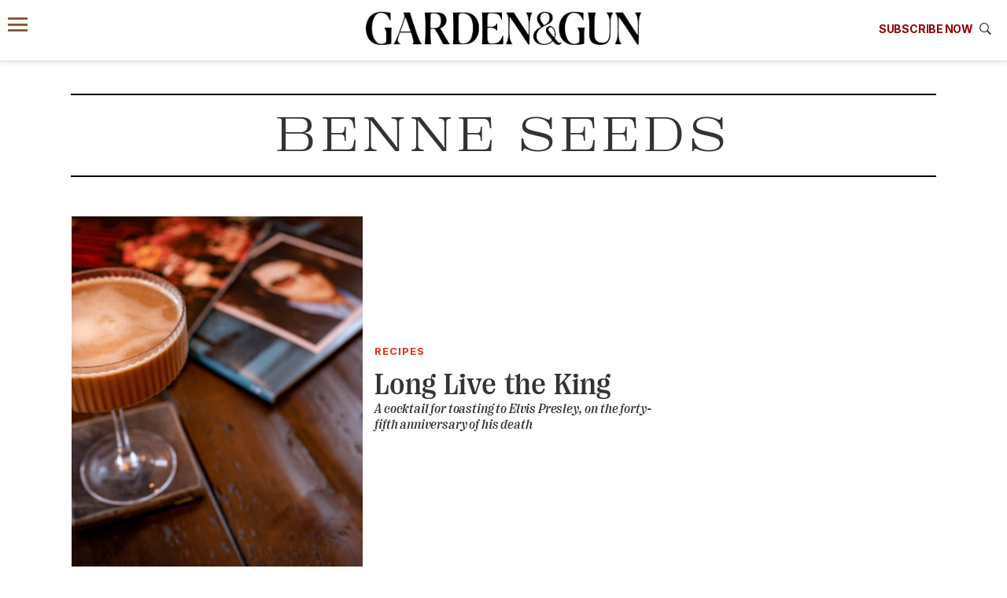

--- FILE ---
content_type: text/html; charset=UTF-8
request_url: https://gardenandgun.com/tag/benne-seeds/
body_size: 13758
content:
<!DOCTYPE html>
<html lang="en-US" class="no-js">
<head>
  <meta name='robots' content='index, follow, max-image-preview:large, max-snippet:-1, max-video-preview:-1' />
<meta charset="UTF-8">
<meta name="viewport" content="width=device-width, initial-scale=1">
<script>window.dataLayer=[{"post_id":148588,"post_type":"recipe","post_date":"2022-08-11","category":null,"subcategory":null,"rubric":"Recipes","issue":null,"author":"Jenny Adams"}];</script><script>(function(w,d,s,l,i){w[l]=w[l]||[];w[l].push({'gtm.start':new Date().getTime(),event:'gtm.js'});var f=d.getElementsByTagName(s)[0],j=d.createElement(s),dl=l!='dataLayer'?'&l='+l:'';j.async=true;j.src='https://www.googletagmanager.com/gtm.js?id='+i+dl;f.parentNode.insertBefore(j,f);})(window,document,'script','dataLayer','GTM-58KPGNN');</script><link rel="icon" type="image/png" href="/favicon-96x96.png" sizes="96x96">
<link rel="icon" type="image/svg+xml" href="/favicon.svg">
<link rel="shortcut icon" href="/favicon.ico">
<link rel="apple-touch-icon" sizes="180x180" href="/apple-touch-icon.png">
<meta name="apple-mobile-web-app-title" content="Garden &amp; Gun">
<link rel="manifest" href="/site.webmanifest">
<script>document.querySelector('html').classList.remove('no-js');</script>
<script async src="https://securepubads.g.doubleclick.net/tag/js/gpt.js"></script>
<script>
  var googletag = googletag || {};
  googletag.cmd = googletag.cmd || [];
</script>

	<!-- This site is optimized with the Yoast SEO Premium plugin v26.7 (Yoast SEO v26.7) - https://yoast.com/wordpress/plugins/seo/ -->
	<title>benne seeds Archives &#8211; Garden &amp; Gun</title>
	<link rel="canonical" href="https://gardenandgun.com/tag/benne-seeds/" />
	<meta property="og:locale" content="en_US" />
	<meta property="og:type" content="article" />
	<meta property="og:title" content="benne seeds Archives" />
	<meta property="og:url" content="https://gardenandgun.com/tag/benne-seeds/" />
	<meta property="og:site_name" content="Garden &amp; Gun" />
	<meta name="twitter:card" content="summary_large_image" />
	<meta name="twitter:site" content="@gardenandgun" />
	<script type="application/ld+json" class="yoast-schema-graph">{"@context":"https://schema.org","@graph":[{"@type":"CollectionPage","@id":"https://gardenandgun.com/tag/benne-seeds/","url":"https://gardenandgun.com/tag/benne-seeds/","name":"benne seeds Archives &#8211; Garden &amp; Gun","isPartOf":{"@id":"https://gardenandgun.com/#website"},"primaryImageOfPage":{"@id":"https://gardenandgun.com/tag/benne-seeds/#primaryimage"},"image":{"@id":"https://gardenandgun.com/tag/benne-seeds/#primaryimage"},"thumbnailUrl":"https://gardenandgun.com/wp-content/uploads/2022/08/The-Long-Live-the-King-at-Harolds-Cabin-image-by-Jenny-Adams-1778.jpg","breadcrumb":{"@id":"https://gardenandgun.com/tag/benne-seeds/#breadcrumb"},"inLanguage":"en-US"},{"@type":"ImageObject","inLanguage":"en-US","@id":"https://gardenandgun.com/tag/benne-seeds/#primaryimage","url":"https://gardenandgun.com/wp-content/uploads/2022/08/The-Long-Live-the-King-at-Harolds-Cabin-image-by-Jenny-Adams-1778.jpg","contentUrl":"https://gardenandgun.com/wp-content/uploads/2022/08/The-Long-Live-the-King-at-Harolds-Cabin-image-by-Jenny-Adams-1778.jpg","width":6016,"height":4016},{"@type":"BreadcrumbList","@id":"https://gardenandgun.com/tag/benne-seeds/#breadcrumb","itemListElement":[{"@type":"ListItem","position":1,"name":"Home","item":"https://gardenandgun.com/"},{"@type":"ListItem","position":2,"name":"benne seeds"}]},{"@type":"WebSite","@id":"https://gardenandgun.com/#website","url":"https://gardenandgun.com/","name":"Garden &amp; Gun","description":"Garden and Gun magazine celebrates the modern South and features the best in Southern food, style, travel, music, art, literature, and sporting culture.","publisher":{"@id":"https://gardenandgun.com/#organization"},"potentialAction":[{"@type":"SearchAction","target":{"@type":"EntryPoint","urlTemplate":"https://gardenandgun.com/?s={search_term_string}"},"query-input":{"@type":"PropertyValueSpecification","valueRequired":true,"valueName":"search_term_string"}}],"inLanguage":"en-US"},{"@type":"Organization","@id":"https://gardenandgun.com/#organization","name":"Garden & Gun","url":"https://gardenandgun.com/","logo":{"@type":"ImageObject","inLanguage":"en-US","@id":"https://gardenandgun.com/#/schema/logo/image/","url":"https://gardenandgun.com/wp-content/uploads/2020/06/19_08_GG_Email_Popup_logo.jpg","contentUrl":"https://gardenandgun.com/wp-content/uploads/2020/06/19_08_GG_Email_Popup_logo.jpg","width":166,"height":26,"caption":"Garden & Gun"},"image":{"@id":"https://gardenandgun.com/#/schema/logo/image/"},"sameAs":["https://www.facebook.com/gardenandgun","https://x.com/gardenandgun","https://www.instagram.com/gardenandgun/","https://www.pinterest.com/gardenandgun/","https://www.youtube.com/user/Gardenandgun"]}]}</script>
	<!-- / Yoast SEO Premium plugin. -->


<link rel='dns-prefetch' href='//www.google.com' />
<link rel="alternate" type="application/rss+xml" title="Garden &amp; Gun &raquo; benne seeds Tag Feed" href="https://gardenandgun.com/tag/benne-seeds/feed/" />
<style id='wp-img-auto-sizes-contain-inline-css' type='text/css'>
img:is([sizes=auto i],[sizes^="auto," i]){contain-intrinsic-size:3000px 1500px}
/*# sourceURL=wp-img-auto-sizes-contain-inline-css */
</style>
<style id='wp-emoji-styles-inline-css' type='text/css'>

	img.wp-smiley, img.emoji {
		display: inline !important;
		border: none !important;
		box-shadow: none !important;
		height: 1em !important;
		width: 1em !important;
		margin: 0 0.07em !important;
		vertical-align: -0.1em !important;
		background: none !important;
		padding: 0 !important;
	}
/*# sourceURL=wp-emoji-styles-inline-css */
</style>
<style id='classic-theme-styles-inline-css' type='text/css'>
/*! This file is auto-generated */
.wp-block-button__link{color:#fff;background-color:#32373c;border-radius:9999px;box-shadow:none;text-decoration:none;padding:calc(.667em + 2px) calc(1.333em + 2px);font-size:1.125em}.wp-block-file__button{background:#32373c;color:#fff;text-decoration:none}
/*# sourceURL=/wp-includes/css/classic-themes.min.css */
</style>
<link rel='stylesheet' id='stylesheet-css' href='https://gardenandgun.com/wp-content/themes/garden-and-gun/css/gg.css?ver=263' type='text/css' media='all' />
<link rel='stylesheet' id='print-css' href='https://gardenandgun.com/wp-content/themes/garden-and-gun/css/gardenandgun-print.css?ver=263' type='text/css' media='print' />
<script type="text/javascript" src="https://gardenandgun.com/wp-includes/js/jquery/jquery.min.js?ver=3.7.1" id="jquery-core-js"></script>
<script type="text/javascript" src="https://www.google.com/recaptcha/api.js" id="recaptcha-js"></script>
<link rel="https://api.w.org/" href="https://gardenandgun.com/wp-json/" /><link rel="alternate" title="JSON" type="application/json" href="https://gardenandgun.com/wp-json/wp/v2/tags/29950" /><link rel="EditURI" type="application/rsd+xml" title="RSD" href="https://gardenandgun.com/xmlrpc.php?rsd" />
<meta name="keywords" content="benne seeds, Drinks, Elvis Presley, Recipes">
<link rel="preload" href="https://gardenandgun.com/wp-content/themes/garden-and-gun/fonts/PPRightSerif-Medium.woff2" as="font" type="font/woff2" crossorigin="anonymous">
<link rel="preload" href="https://gardenandgun.com/wp-content/themes/garden-and-gun/fonts/PPRightSerif-MediumItalic.woff2" as="font" type="font/woff2" crossorigin="anonymous">
<link rel="preload" href="https://gardenandgun.com/wp-content/themes/garden-and-gun/fonts/PPRightSerif-SpatialLight.woff2" as="font" type="font/woff2" crossorigin="anonymous">
<link rel="preload" href="https://gardenandgun.com/wp-content/themes/garden-and-gun/fonts/PPRightSerif-TightMedium.woff2" as="font" type="font/woff2" crossorigin="anonymous">
<link rel="preconnect" href="https://fonts.googleapis.com">
<link rel="preconnect" href="https://fonts.gstatic.com" crossorigin>
<link href="https://fonts.googleapis.com/css2?family=Inter:ital,opsz,wght@0,14..32,100..900;1,14..32,100..900&display=swap" rel="stylesheet">
<style id='global-styles-inline-css' type='text/css'>
:root{--wp--preset--aspect-ratio--square: 1;--wp--preset--aspect-ratio--4-3: 4/3;--wp--preset--aspect-ratio--3-4: 3/4;--wp--preset--aspect-ratio--3-2: 3/2;--wp--preset--aspect-ratio--2-3: 2/3;--wp--preset--aspect-ratio--16-9: 16/9;--wp--preset--aspect-ratio--9-16: 9/16;--wp--preset--color--black: #000000;--wp--preset--color--cyan-bluish-gray: #abb8c3;--wp--preset--color--white: #ffffff;--wp--preset--color--pale-pink: #f78da7;--wp--preset--color--vivid-red: #cf2e2e;--wp--preset--color--luminous-vivid-orange: #ff6900;--wp--preset--color--luminous-vivid-amber: #fcb900;--wp--preset--color--light-green-cyan: #7bdcb5;--wp--preset--color--vivid-green-cyan: #00d084;--wp--preset--color--pale-cyan-blue: #8ed1fc;--wp--preset--color--vivid-cyan-blue: #0693e3;--wp--preset--color--vivid-purple: #9b51e0;--wp--preset--gradient--vivid-cyan-blue-to-vivid-purple: linear-gradient(135deg,rgb(6,147,227) 0%,rgb(155,81,224) 100%);--wp--preset--gradient--light-green-cyan-to-vivid-green-cyan: linear-gradient(135deg,rgb(122,220,180) 0%,rgb(0,208,130) 100%);--wp--preset--gradient--luminous-vivid-amber-to-luminous-vivid-orange: linear-gradient(135deg,rgb(252,185,0) 0%,rgb(255,105,0) 100%);--wp--preset--gradient--luminous-vivid-orange-to-vivid-red: linear-gradient(135deg,rgb(255,105,0) 0%,rgb(207,46,46) 100%);--wp--preset--gradient--very-light-gray-to-cyan-bluish-gray: linear-gradient(135deg,rgb(238,238,238) 0%,rgb(169,184,195) 100%);--wp--preset--gradient--cool-to-warm-spectrum: linear-gradient(135deg,rgb(74,234,220) 0%,rgb(151,120,209) 20%,rgb(207,42,186) 40%,rgb(238,44,130) 60%,rgb(251,105,98) 80%,rgb(254,248,76) 100%);--wp--preset--gradient--blush-light-purple: linear-gradient(135deg,rgb(255,206,236) 0%,rgb(152,150,240) 100%);--wp--preset--gradient--blush-bordeaux: linear-gradient(135deg,rgb(254,205,165) 0%,rgb(254,45,45) 50%,rgb(107,0,62) 100%);--wp--preset--gradient--luminous-dusk: linear-gradient(135deg,rgb(255,203,112) 0%,rgb(199,81,192) 50%,rgb(65,88,208) 100%);--wp--preset--gradient--pale-ocean: linear-gradient(135deg,rgb(255,245,203) 0%,rgb(182,227,212) 50%,rgb(51,167,181) 100%);--wp--preset--gradient--electric-grass: linear-gradient(135deg,rgb(202,248,128) 0%,rgb(113,206,126) 100%);--wp--preset--gradient--midnight: linear-gradient(135deg,rgb(2,3,129) 0%,rgb(40,116,252) 100%);--wp--preset--font-size--small: 13px;--wp--preset--font-size--medium: 20px;--wp--preset--font-size--large: 36px;--wp--preset--font-size--x-large: 42px;--wp--preset--spacing--20: 0.44rem;--wp--preset--spacing--30: 0.67rem;--wp--preset--spacing--40: 1rem;--wp--preset--spacing--50: 1.5rem;--wp--preset--spacing--60: 2.25rem;--wp--preset--spacing--70: 3.38rem;--wp--preset--spacing--80: 5.06rem;--wp--preset--shadow--natural: 6px 6px 9px rgba(0, 0, 0, 0.2);--wp--preset--shadow--deep: 12px 12px 50px rgba(0, 0, 0, 0.4);--wp--preset--shadow--sharp: 6px 6px 0px rgba(0, 0, 0, 0.2);--wp--preset--shadow--outlined: 6px 6px 0px -3px rgb(255, 255, 255), 6px 6px rgb(0, 0, 0);--wp--preset--shadow--crisp: 6px 6px 0px rgb(0, 0, 0);}:where(.is-layout-flex){gap: 0.5em;}:where(.is-layout-grid){gap: 0.5em;}body .is-layout-flex{display: flex;}.is-layout-flex{flex-wrap: wrap;align-items: center;}.is-layout-flex > :is(*, div){margin: 0;}body .is-layout-grid{display: grid;}.is-layout-grid > :is(*, div){margin: 0;}:where(.wp-block-columns.is-layout-flex){gap: 2em;}:where(.wp-block-columns.is-layout-grid){gap: 2em;}:where(.wp-block-post-template.is-layout-flex){gap: 1.25em;}:where(.wp-block-post-template.is-layout-grid){gap: 1.25em;}.has-black-color{color: var(--wp--preset--color--black) !important;}.has-cyan-bluish-gray-color{color: var(--wp--preset--color--cyan-bluish-gray) !important;}.has-white-color{color: var(--wp--preset--color--white) !important;}.has-pale-pink-color{color: var(--wp--preset--color--pale-pink) !important;}.has-vivid-red-color{color: var(--wp--preset--color--vivid-red) !important;}.has-luminous-vivid-orange-color{color: var(--wp--preset--color--luminous-vivid-orange) !important;}.has-luminous-vivid-amber-color{color: var(--wp--preset--color--luminous-vivid-amber) !important;}.has-light-green-cyan-color{color: var(--wp--preset--color--light-green-cyan) !important;}.has-vivid-green-cyan-color{color: var(--wp--preset--color--vivid-green-cyan) !important;}.has-pale-cyan-blue-color{color: var(--wp--preset--color--pale-cyan-blue) !important;}.has-vivid-cyan-blue-color{color: var(--wp--preset--color--vivid-cyan-blue) !important;}.has-vivid-purple-color{color: var(--wp--preset--color--vivid-purple) !important;}.has-black-background-color{background-color: var(--wp--preset--color--black) !important;}.has-cyan-bluish-gray-background-color{background-color: var(--wp--preset--color--cyan-bluish-gray) !important;}.has-white-background-color{background-color: var(--wp--preset--color--white) !important;}.has-pale-pink-background-color{background-color: var(--wp--preset--color--pale-pink) !important;}.has-vivid-red-background-color{background-color: var(--wp--preset--color--vivid-red) !important;}.has-luminous-vivid-orange-background-color{background-color: var(--wp--preset--color--luminous-vivid-orange) !important;}.has-luminous-vivid-amber-background-color{background-color: var(--wp--preset--color--luminous-vivid-amber) !important;}.has-light-green-cyan-background-color{background-color: var(--wp--preset--color--light-green-cyan) !important;}.has-vivid-green-cyan-background-color{background-color: var(--wp--preset--color--vivid-green-cyan) !important;}.has-pale-cyan-blue-background-color{background-color: var(--wp--preset--color--pale-cyan-blue) !important;}.has-vivid-cyan-blue-background-color{background-color: var(--wp--preset--color--vivid-cyan-blue) !important;}.has-vivid-purple-background-color{background-color: var(--wp--preset--color--vivid-purple) !important;}.has-black-border-color{border-color: var(--wp--preset--color--black) !important;}.has-cyan-bluish-gray-border-color{border-color: var(--wp--preset--color--cyan-bluish-gray) !important;}.has-white-border-color{border-color: var(--wp--preset--color--white) !important;}.has-pale-pink-border-color{border-color: var(--wp--preset--color--pale-pink) !important;}.has-vivid-red-border-color{border-color: var(--wp--preset--color--vivid-red) !important;}.has-luminous-vivid-orange-border-color{border-color: var(--wp--preset--color--luminous-vivid-orange) !important;}.has-luminous-vivid-amber-border-color{border-color: var(--wp--preset--color--luminous-vivid-amber) !important;}.has-light-green-cyan-border-color{border-color: var(--wp--preset--color--light-green-cyan) !important;}.has-vivid-green-cyan-border-color{border-color: var(--wp--preset--color--vivid-green-cyan) !important;}.has-pale-cyan-blue-border-color{border-color: var(--wp--preset--color--pale-cyan-blue) !important;}.has-vivid-cyan-blue-border-color{border-color: var(--wp--preset--color--vivid-cyan-blue) !important;}.has-vivid-purple-border-color{border-color: var(--wp--preset--color--vivid-purple) !important;}.has-vivid-cyan-blue-to-vivid-purple-gradient-background{background: var(--wp--preset--gradient--vivid-cyan-blue-to-vivid-purple) !important;}.has-light-green-cyan-to-vivid-green-cyan-gradient-background{background: var(--wp--preset--gradient--light-green-cyan-to-vivid-green-cyan) !important;}.has-luminous-vivid-amber-to-luminous-vivid-orange-gradient-background{background: var(--wp--preset--gradient--luminous-vivid-amber-to-luminous-vivid-orange) !important;}.has-luminous-vivid-orange-to-vivid-red-gradient-background{background: var(--wp--preset--gradient--luminous-vivid-orange-to-vivid-red) !important;}.has-very-light-gray-to-cyan-bluish-gray-gradient-background{background: var(--wp--preset--gradient--very-light-gray-to-cyan-bluish-gray) !important;}.has-cool-to-warm-spectrum-gradient-background{background: var(--wp--preset--gradient--cool-to-warm-spectrum) !important;}.has-blush-light-purple-gradient-background{background: var(--wp--preset--gradient--blush-light-purple) !important;}.has-blush-bordeaux-gradient-background{background: var(--wp--preset--gradient--blush-bordeaux) !important;}.has-luminous-dusk-gradient-background{background: var(--wp--preset--gradient--luminous-dusk) !important;}.has-pale-ocean-gradient-background{background: var(--wp--preset--gradient--pale-ocean) !important;}.has-electric-grass-gradient-background{background: var(--wp--preset--gradient--electric-grass) !important;}.has-midnight-gradient-background{background: var(--wp--preset--gradient--midnight) !important;}.has-small-font-size{font-size: var(--wp--preset--font-size--small) !important;}.has-medium-font-size{font-size: var(--wp--preset--font-size--medium) !important;}.has-large-font-size{font-size: var(--wp--preset--font-size--large) !important;}.has-x-large-font-size{font-size: var(--wp--preset--font-size--x-large) !important;}
/*# sourceURL=global-styles-inline-css */
</style>
</head>
<body class="archive tag tag-benne-seeds tag-29950 wp-theme-garden-and-gun">

<noscript><iframe src="https://www.googletagmanager.com/ns.html?id=GTM-58KPGNN" height="0" width="0" style="display:none;visibility:hidden"></iframe></noscript><div role="alert" aria-live="assertive" class="visually-hidden"><a href="https://gardenandgun.com/accessibility/" tabindex="-1">Accessibility Contact Information</a></div><div id="skip" class="adjust-for-fixed-menu"><a href="#content">Skip to content</a></div>
<div class="header-container">
  <header class="simplified-menu">
  <div class="top-menu">
          <a href="#sidebar-menu" id="sidebar-link">
          <span aria-hidden="true"><i class="icon ion-navicon"></i></span>
      <span class="sr-only"> Menu</span>
    </a>

    <a href="https://gardenandgun.com" class="main-logo" aria-label="Garden &amp; Gun magazine website homepage"><img src="https://gardenandgun.com/wp-content/uploads/logos/garden-and-gun-logo-black-v2.png" alt="Garden &amp; Gun logo" class="gg-logo" width="3348" height="404"></a>
    <div class="subscription-offer-wrapper">
      <div id="subscription" class="subscription-div">
  <p><a class="subscribe-text-link" data-modal="modal-69710d33aae6a" href="https://subscriptions.gardenandgun.com/servlet/OrdersGateway?cds_mag_code=GNG&cds_page_id=285324">Subscribe Now</a></p>
</div>
    </div>
    <div class="search-wrapper">
      <a data-modal="modal-69710d33aba0e" href="/?s=">
        <i class="icon ion-ios-search-strong"></i>
      </a>
    </div>
  </div>

  <nav class="hidden main-nav">
    <div class="container">
      <div class="menu-header-main-container"><ul id="menu-header-main" class=""><li id="menu-item-221569" class="menu-item menu-item-type-post_type menu-item-object-page menu-item-221569"><a href="https://gardenandgun.com/weddings/">G&amp;G Weddings</a></li>
<li id="menu-item-32080" class="menu-item menu-item-type-post_type menu-item-object-page menu-item-32080"><a href="https://gardenandgun.com/food/">Food/Drink</a></li>
<li id="menu-item-218712" class="menu-item menu-item-type-post_type menu-item-object-page menu-item-218712"><a href="https://gardenandgun.com/bourbon/">Bourbon</a></li>
<li id="menu-item-32081" class="menu-item menu-item-type-post_type menu-item-object-page menu-item-32081"><a href="https://gardenandgun.com/home-and-garden/">Home/Garden</a></li>
<li id="menu-item-32082" class="menu-item menu-item-type-post_type menu-item-object-page menu-item-32082"><a href="https://gardenandgun.com/arts-and-culture/">Arts/Culture</a></li>
<li id="menu-item-32084" class="menu-item menu-item-type-post_type menu-item-object-page menu-item-32084"><a href="https://gardenandgun.com/music/">Music</a></li>
<li id="menu-item-32085" class="menu-item menu-item-type-post_type menu-item-object-page menu-item-32085"><a href="https://gardenandgun.com/sporting/">Sporting</a></li>
<li id="menu-item-211304" class="menu-item menu-item-type-post_type menu-item-object-page menu-item-211304"><a href="https://gardenandgun.com/travel/">Travel</a></li>
<li id="menu-item-40913" class="menu-item menu-item-type-custom menu-item-object-custom menu-item-has-children menu-item-40913"><a href="#" aria-label="Expand submenu">More</a>
<ul class="sub-menu">
	<li id="menu-item-32083" class="menu-item menu-item-type-post_type menu-item-object-page menu-item-32083"><a href="https://gardenandgun.com/magazine/">Magazine</a></li>
	<li id="menu-item-126003" class="menu-item menu-item-type-custom menu-item-object-custom menu-item-126003"><a href="https://gardenandgun.com/made-in-the-south-awards/">Made in the South Awards</a></li>
	<li id="menu-item-44534" class="menu-item menu-item-type-post_type menu-item-object-page menu-item-44534"><a href="https://gardenandgun.com/music/back-porch-sessions/">Back Porch Sessions</a></li>
	<li id="menu-item-196262" class="menu-item menu-item-type-custom menu-item-object-custom menu-item-196262"><a href="https://gardenandgun.com/extras/the-wild-south-a-podcast-from-gg/">Wild South podcast</a></li>
	<li id="menu-item-157467" class="menu-item menu-item-type-custom menu-item-object-custom menu-item-157467"><a href="https://gardenandgun.com/good-dog-photo-contest/">Good Dog Photo Contest</a></li>
	<li id="menu-item-50088" class="menu-item menu-item-type-custom menu-item-object-custom menu-item-50088"><a href="http://gardenandgun.com/collection/party-pics/">Event Party Pics</a></li>
	<li id="menu-item-80618" class="menu-item menu-item-type-custom menu-item-object-custom menu-item-80618"><a href="https://ggfieldshop.com/collections/g-g-corporate-gifting">Specialty sales program</a></li>
</ul>
</li>
<li class="menu-item"><a data-modal="modal-69710d33acb0f" href="/?s=" aria-label="Search"><span class="search-text"></span> <i class="icon ion-ios-search-strong"></i></a></li>
</ul></div>    </div>
  </nav>

  <nav class="hidden submenu-container">
    <div class="menu-header-secondary-menu-container"><ul id="menu-header-secondary-menu" class="submenu"><li id="menu-item-218637" class="menu-item menu-item-type-custom menu-item-object-custom menu-item-218637"><a href="https://order.emags.com/gg_weddings?source=hompg">Get G&#038;G Weddings</a></li>
<li id="menu-item-80821" class="menu-item menu-item-type-custom menu-item-object-custom menu-item-80821"><a href="https://www.ggfieldshop.com/?utm_source=gardenandgun.com&#038;utm_medium=topnav&#038;utm_campaign=hp">Shop Fieldshop</a></li>
<li id="menu-item-80612" class="menu-item menu-item-type-custom menu-item-object-custom menu-item-80612"><a href="https://gardenandgunclub.com/?utm_source=gardenandgun.com&#038;utm_medium=topnav&#038;utm_campaign=hp">Visit the G&#038;G Clubs</a></li>
<li id="menu-item-41479" class="menu-item menu-item-type-custom menu-item-object-custom menu-item-41479"><a href="/articles/books-editors-garden-gun/">Read our books</a></li>
<li id="menu-item-80613" class="menu-item menu-item-type-custom menu-item-object-custom menu-item-80613"><a href="/newsletters/">Get our newsletters</a></li>
<li id="menu-item-84339" class="menu-item menu-item-type-custom menu-item-object-custom menu-item-84339"><a href="/events">Attend our events</a></li>
<li id="menu-item-223804" class="menu-item menu-item-type-custom menu-item-object-custom menu-item-223804"><a href="https://subscriptions.gardenandgun.com/servlet/OrdersGateway?cds_mag_code=GNG&#038;cds_page_id=285328">Join G&#038;G Society</a></li>
</ul></div>  </nav>

</header>

  <div class="hidden subscription">
    <a class="close" data-action="close-subscription" href="#" aria-label="Close"></a>
  <div class="overall-width-container">
    <div class="subscription-offer">
      <div class="image-column">
        <img width="270" height="326" src="https://gardenandgun.com/wp-content/uploads/2026/01/GG0126_Cover-270x326.jpg" class="attachment-thumbnail-sm size-thumbnail-sm wp-post-image" alt="A cover with Nate Bargatze" decoding="async" srcset="https://gardenandgun.com/wp-content/uploads/2026/01/GG0126_Cover-270x326.jpg 270w, https://gardenandgun.com/wp-content/uploads/2026/01/GG0126_Cover-248x300.jpg 248w, https://gardenandgun.com/wp-content/uploads/2026/01/GG0126_Cover-910x1100.jpg 910w, https://gardenandgun.com/wp-content/uploads/2026/01/GG0126_Cover-768x928.jpg 768w, https://gardenandgun.com/wp-content/uploads/2026/01/GG0126_Cover-370x447.jpg 370w, https://gardenandgun.com/wp-content/uploads/2026/01/GG0126_Cover-460x555.jpg 460w, https://gardenandgun.com/wp-content/uploads/2026/01/GG0126_Cover-710x857.jpg 710w, https://gardenandgun.com/wp-content/uploads/2026/01/GG0126_Cover-993x1200.jpg 993w" sizes="(max-width: 270px) 100vw, 270px" />      </div>

      <div>
	      
        <div class="big-title">Subscribe today and save.<br><div class="smaller"> </div></div>
                              <a href="https://subscriptions.gardenandgun.com/servlet/OrdersGateway?cds_mag_code=GNG&amp;cds_page_id=285324" class="subscription-choice">Get a Subscription</a>
                      <a href="https://subscriptions.gardenandgun.com/servlet/ConvertibleGateway?cds_mag_code=GNG&amp;cds_page_id=265632" class="subscription-choice">Give a Gift</a>
                      <a href="https://w1.buysub.com/pubs/G6/GNG/login.jsp?cds_page_id=118771&amp;cds_mag_code=GNG&amp;id=1484921819867&amp;lsid=70200816598015532&amp;vid=1" class="subscription-choice">Manage Your Subscription</a>
                        </div>
    </div>

    <div class="newsletter-callout">
      <p class="caption caption--bold">Keep up with <img src="https://gardenandgun.com/wp-content/uploads/logos/garden-and-gun-logo-black-v2.png" alt="Garden &amp; Gun logo" class="gg-logo" width="3348" height="404"></p>
      <div>
        <a href="https://gardenandgun.com/newsletters/" class="button">Sign Up for Our Newsletters</a>
      </div>
    </div>

  </div>
</div>
</div>

<div id="div-gpt-ad-2732790" class="ad-container horizontal leaderboardAboveFold" data-ad-size-mapping="leaderboardAboveFold" data-ad-path="/68000349/leaderboard-above-fold" data-ad-sizes="[ [970, 400], [970, 250], [336, 280], [300, 250] ]" data-ad-channel="" data-ad-type="leaderboard" data-page-terms="flagged"></div>
<main class="overall-width-container" id="content" role="main" tabindex="-1">

    <div class="headline">
        <h1 class="lg-title">
            benne seeds        </h1>

        
        <div class="subnav">
        </div>

    </div>


			<section class="container list-container">
  <div class="article-list main-content module">
    	<div>
	    			<div class="list-view-item">
  <div class="list-view-item-image-container">
    
<div class="image-container" >
  <a href="https://gardenandgun.com/recipe/long-live-the-king/" aria-label="Long Live the King"><img width="370" height="447" src="https://gardenandgun.com/wp-content/uploads/2022/08/The-Long-Live-the-King-at-Harolds-Cabin-image-by-Jenny-Adams-1778-370x447.jpg" class="attachment-thumbnail-md size-thumbnail-md wp-post-image" alt="" decoding="async" srcset="https://gardenandgun.com/wp-content/uploads/2022/08/The-Long-Live-the-King-at-Harolds-Cabin-image-by-Jenny-Adams-1778-370x447.jpg 370w, https://gardenandgun.com/wp-content/uploads/2022/08/The-Long-Live-the-King-at-Harolds-Cabin-image-by-Jenny-Adams-1778-270x326.jpg 270w, https://gardenandgun.com/wp-content/uploads/2022/08/The-Long-Live-the-King-at-Harolds-Cabin-image-by-Jenny-Adams-1778-460x555.jpg 460w, https://gardenandgun.com/wp-content/uploads/2022/08/The-Long-Live-the-King-at-Harolds-Cabin-image-by-Jenny-Adams-1778-710x857.jpg 710w" sizes="(max-width: 370px) 100vw, 370px" /></a>  
    
  
  
</div>
  </div>

  <div class="content-container">
    <p class="rubric">Recipes</p>
    <div class="title"><a href="https://gardenandgun.com/recipe/long-live-the-king/">Long Live the King</a></div>
    <div class="description-wrapper"><p>A cocktail for toasting to Elvis Presley, on the forty-fifth anniversary of his death</p>
</div>
          </div>
</div>
	    
	      </div>
  </div>

  <div class="secondary-content module" style="width:300px;">
    <div data-sticky="true" data-sticky-offset="100">
		<div id="div-gpt-ad-3597585" class="ad-container sidebar" data-ad-size-mapping="sidebar" data-ad-path="/68000349/Sidebar" data-ad-sizes="[ [300, 600], [336, 280], [300, 250], [300, 50] ]" data-ad-channel="" data-ad-type="Sidebar" data-page-terms="flagged"></div>
    </div>
  </div>
</section>

	
	<section class="container">
		<div class="pagination">
					</div>
	</section>

</main>



<script>window.gg_internal_footer_data=[{"url":"https:\/\/order.emags.com\/gg_weddings?source=sitead","desktop":"https:\/\/gardenandgun.com\/wp-content\/uploads\/2025\/11\/1600x400.gif","tablet":"https:\/\/gardenandgun.com\/wp-content\/uploads\/2025\/11\/900x300.gif","mobile":"https:\/\/gardenandgun.com\/wp-content\/uploads\/2025\/11\/768x400.gif","alt":"advertisement for G&G Weddings"},{"url":"https:\/\/ggfieldshop.com\/?utm_source=gardenandgun&utm_medium=bannerads&utm_campaign=052020_da&utm_content=fieldshop","desktop":"https:\/\/gardenandgun.com\/wp-content\/uploads\/2023\/07\/1_1600x400.png","tablet":"https:\/\/gardenandgun.com\/wp-content\/uploads\/2023\/07\/2_900x300.png","mobile":"https:\/\/gardenandgun.com\/wp-content\/uploads\/2023\/07\/3_768x400.png","alt":"advertisement for G&G Fieldshop"}];</script><div class="internal-footer" id="gg_internal_footer"></div>

  <div class="subscription subscription--module">
  <div class="overall-width-container">
    <div class="subscription-offer">
      <div class="image-column">
        <img width="270" height="326" src="https://gardenandgun.com/wp-content/uploads/2026/01/GG0126_Cover-270x326.jpg" class="attachment-thumbnail-sm size-thumbnail-sm wp-post-image" alt="A cover with Nate Bargatze" decoding="async" loading="lazy" srcset="https://gardenandgun.com/wp-content/uploads/2026/01/GG0126_Cover-270x326.jpg 270w, https://gardenandgun.com/wp-content/uploads/2026/01/GG0126_Cover-248x300.jpg 248w, https://gardenandgun.com/wp-content/uploads/2026/01/GG0126_Cover-910x1100.jpg 910w, https://gardenandgun.com/wp-content/uploads/2026/01/GG0126_Cover-768x928.jpg 768w, https://gardenandgun.com/wp-content/uploads/2026/01/GG0126_Cover-370x447.jpg 370w, https://gardenandgun.com/wp-content/uploads/2026/01/GG0126_Cover-460x555.jpg 460w, https://gardenandgun.com/wp-content/uploads/2026/01/GG0126_Cover-710x857.jpg 710w, https://gardenandgun.com/wp-content/uploads/2026/01/GG0126_Cover-993x1200.jpg 993w" sizes="auto, (max-width: 270px) 100vw, 270px" />      </div>

      <div>
	      
        <div class="big-title">Subscribe today and save.<br><div class="smaller"> </div></div>
                              <a href="https://subscriptions.gardenandgun.com/servlet/OrdersGateway?cds_mag_code=GNG&amp;cds_page_id=285324" class="subscription-choice">Get a Subscription</a>
                      <a href="https://subscriptions.gardenandgun.com/servlet/ConvertibleGateway?cds_mag_code=GNG&amp;cds_page_id=265632" class="subscription-choice">Give a Gift</a>
                      <a href="https://w1.buysub.com/pubs/G6/GNG/login.jsp?cds_page_id=118771&amp;cds_mag_code=GNG&amp;id=1484921819867&amp;lsid=70200816598015532&amp;vid=1" class="subscription-choice">Manage Your Subscription</a>
                        </div>
    </div>

    <div class="newsletter-callout">
      <p class="caption caption--bold">Keep up with <img src="https://gardenandgun.com/wp-content/uploads/logos/garden-and-gun-logo-black-v2.png" alt="Garden &amp; Gun logo" class="gg-logo" width="3348" height="404"></p>
      <div>
        <a href="https://gardenandgun.com/newsletters/" class="button">Sign Up for Our Newsletters</a>
      </div>
    </div>

  </div>
</div>

<footer class="site-footer">
  <div class="header">
    <div class="container">
      <div class="gg-logo">
        <img src="https://gardenandgun.com/wp-content/uploads/logos/garden-and-gun-logo-white.png" alt="Garden &amp; Gun logo" class="gg-logo" width="3348" height="404">      </div>
      <ul class="social-link-list">
        <li class="social-link"><a href="https://www.facebook.com/gardenandgun" title="Follow Garden &amp; Gun on Facebook" target="_blank" rel="noopener noreferrer"><i><svg style="height:26px;" class="social-icon" xmlns="http://www.w3.org/2000/svg" viewBox="0 0 52 52"><path class="fg" d="M51.33,26.15a25.33,25.33,0,1,0-29.28,25V33.5H15.62V26.14h6.43V20.53c0-6.38,3.77-9.9,9.55-9.9a38.58,38.58,0,0,1,5.67.5v6.26H34.08c-3.15,0-4.13,2-4.13,4v4.77h7L35.85,33.5H30V51.17A25.33,25.33,0,0,0,51.33,26.15Z"/></svg></i></a></li><li class="social-link"><a href="https://www.instagram.com/gardenandgun/" title="Follow Garden &amp; Gun on Instagram" target="_blank" rel="noopener noreferrer"><i><svg style="height:26px;" class="social-icon" xmlns="http://www.w3.org/2000/svg" viewBox="0 0 52 52"><path class="fg" d="M39.14,19.44a8.8,8.8,0,0,0-.56-3,5.36,5.36,0,0,0-3.07-3.07,9,9,0,0,0-3-.55c-1.71-.07-2.22-.09-6.54-.08s-4.82,0-6.53.11a8.86,8.86,0,0,0-3,.56,5.08,5.08,0,0,0-1.86,1.21,5.25,5.25,0,0,0-1.21,1.86,9.28,9.28,0,0,0-.55,3c-.07,1.71-.09,2.22-.08,6.54s0,4.82.11,6.52a9,9,0,0,0,.56,3,5.13,5.13,0,0,0,1.21,1.85,5.25,5.25,0,0,0,1.86,1.21,9,9,0,0,0,3,.55c1.7.07,2.21.09,6.52.08s4.83,0,6.54-.11a8.8,8.8,0,0,0,3-.56,5,5,0,0,0,1.86-1.21,5.25,5.25,0,0,0,1.21-1.86,9,9,0,0,0,.55-3c.07-1.7.09-2.21.08-6.53S39.22,21.15,39.14,19.44ZM26,34.3A8.3,8.3,0,1,1,34.3,26,8.3,8.3,0,0,1,26,34.3Zm8.59-15a1.94,1.94,0,1,1,1.94-1.95A1.94,1.94,0,0,1,34.61,19.3Z"/><path class="fg" d="M26,20.61A5.39,5.39,0,1,0,31.39,26,5.41,5.41,0,0,0,26,20.61Z"/><path class="fg" d="M26,.7A25.3,25.3,0,1,0,51.3,26,25.3,25.3,0,0,0,26,.7ZM42.07,32.63a11.72,11.72,0,0,1-.74,3.93,7.88,7.88,0,0,1-1.86,2.86,7.74,7.74,0,0,1-2.86,1.87,11.8,11.8,0,0,1-3.92.76c-1.72.08-2.27.1-6.66.11s-4.94,0-6.66-.08a12,12,0,0,1-3.93-.75,7.88,7.88,0,0,1-2.86-1.86,7.74,7.74,0,0,1-1.87-2.86A11.8,11.8,0,0,1,10,32.69C9.87,31,9.85,30.42,9.84,26s0-4.94.08-6.66a12,12,0,0,1,.75-3.93,7.88,7.88,0,0,1,1.86-2.86,7.74,7.74,0,0,1,2.86-1.87A11.8,11.8,0,0,1,19.31,10c1.72-.08,2.27-.1,6.66-.11s4.94,0,6.66.09a11.72,11.72,0,0,1,3.93.74,7.88,7.88,0,0,1,2.86,1.86,7.74,7.74,0,0,1,1.87,2.86,11.8,11.8,0,0,1,.76,3.92c.08,1.72.1,2.27.11,6.66S42.15,30.91,42.07,32.63Z"/></svg></i></a></li><li class="social-link"><a href="https://www.threads.net/@gardenandgun" title="Follow Garden &amp; Gun on Threads" target="_blank" rel="noopener noreferrer"><i><svg style="height:26px;" class="social-icon" xmlns="http://www.w3.org/2000/svg" viewBox="0 0 52 52"><path class="fg" d="M26.74,26.55c-3,.17-4.92,1.56-4.81,3.53s2.4,3,4.59,2.92c2-.11,4.66-.89,5.1-6.13A18.17,18.17,0,0,0,28,26.51C27.56,26.51,27.16,26.52,26.74,26.55Z"/><path class="fg" d="M26,.7A25.3,25.3,0,1,0,51.3,26,25.3,25.3,0,0,0,26,.7ZM15.51,37.83c2.36,2.94,6,4.45,10.8,4.48,4.33,0,7.19-1,9.57-3.37A7.09,7.09,0,0,0,37.68,31,6.37,6.37,0,0,0,35,28.13a11,11,0,0,1-2.12,5.4,8.11,8.11,0,0,1-6.16,3,9,9,0,0,1-5.38-1.32,6.13,6.13,0,0,1-2.9-4.9,6.21,6.21,0,0,1,2.2-5.09,9.82,9.82,0,0,1,5.91-2.13,22.46,22.46,0,0,1,5,.24,5.74,5.74,0,0,0-1.23-2.9,5,5,0,0,0-3.9-1.47h0a5.16,5.16,0,0,0-4.49,2.18l-2.91-2a8.59,8.59,0,0,1,7.4-3.72h.07c5.28,0,8.42,3.26,8.73,8.9l.53.23a10.27,10.27,0,0,1,5.21,5.07,10.58,10.58,0,0,1-2.56,11.82c-3,3-6.76,4.34-12,4.37h0c-5.92,0-10.46-2-13.52-5.79-2.72-3.39-4.12-8.1-4.16-14v0c0-5.91,1.44-10.62,4.16-14,3.06-3.8,7.6-5.75,13.51-5.79h0A18.22,18.22,0,0,1,37.59,9.65a16.64,16.64,0,0,1,5.79,9L40,19.62c-1.83-6.54-6.44-9.88-13.71-9.94-4.81,0-8.44,1.55-10.8,4.49-2.21,2.75-3.36,6.74-3.4,11.83S13.3,35.07,15.51,37.83Z"/></svg></i></a></li><li class="social-link"><a href="https://twitter.com/gardenandgun" title="Follow Garden &amp; Gun on X" target="_blank" rel="noopener noreferrer"><i><svg style="height:26px;" class="social-icon" xmlns="http://www.w3.org/2000/svg" viewBox="0 0 52 52"><polygon class="fg" points="26.27 23.33 18.96 12.87 15.06 12.87 24.12 25.83 25.26 27.46 25.26 27.46 33.02 38.55 36.92 38.55 27.41 24.96 26.27 23.33"/><path class="fg" d="M26,.7A25.3,25.3,0,1,0,51.3,26,25.3,25.3,0,0,0,26,.7Zm5.82,39.68L24,29,14.15,40.38H11.61L22.85,27.31,11.61,11h8.57l7.43,10.81L36.91,11h2.54L28.74,23.41h0l11.65,17Z"/></svg></i></a></li><li class="social-link"><a href="https://www.pinterest.com/gardenandgun/" title="Follow Garden &amp; Gun on Pinterest" target="_blank" rel="noopener noreferrer"><i><svg style="height:26px;" class="social-icon" xmlns="http://www.w3.org/2000/svg" viewBox="0 0 52 52"><path class="fg" d="M26,.73a25.27,25.27,0,0,0-9.21,48.8,24.26,24.26,0,0,1,.08-7.26c.46-2,3-12.58,3-12.58a9.06,9.06,0,0,1-.76-3.75c0-3.52,2-6.15,4.58-6.15,2.16,0,3.2,1.62,3.2,3.56,0,2.18-1.38,5.42-2.09,8.43a3.67,3.67,0,0,0,3.74,4.57c4.5,0,8-4.74,8-11.59,0-6.05-4.35-10.29-10.57-10.29a11,11,0,0,0-11.43,11,9.82,9.82,0,0,0,1.89,5.78.77.77,0,0,1,.17.72c-.19.8-.62,2.52-.7,2.87s-.37.56-.85.34c-3.16-1.47-5.13-6.09-5.13-9.8,0-8,5.8-15.31,16.72-15.31,8.77,0,15.59,6.25,15.59,14.61,0,8.72-5.49,15.74-13.12,15.74-2.57,0-5-1.34-5.8-2.91l-1.58,6a28.39,28.39,0,0,1-3.14,6.63h0A25.27,25.27,0,1,0,26,.73Z"/></svg></i></a></li><li class="social-link"><a href="https://www.tiktok.com/@gardenandgun" title="Follow Garden &amp; Gun on TikTok" target="_blank" rel="noopener noreferrer"><i><svg style="height:26px;" class="social-icon" xmlns="http://www.w3.org/2000/svg" viewBox="0 0 52 52"><path class="fg" d="M26,.7A25.3,25.3,0,1,0,51.3,26,25.3,25.3,0,0,0,26,.7Zm15.53,23a13.76,13.76,0,0,1-8.05-2.59V32.91A10.65,10.65,0,0,1,15,40.17a10.65,10.65,0,0,1,6.1-19.38,11.35,11.35,0,0,1,1.44.1v1.37h.25a11.35,11.35,0,0,1,1.44.1v5.91a4.92,4.92,0,0,0-1.44-.22,4.86,4.86,0,0,0-3.94,7.7,4.75,4.75,0,0,0,2.25.56A4.86,4.86,0,0,0,26,31.63V8.43h5.79a8,8,0,0,0,.14,1.47h1.55a8.05,8.05,0,0,0,2,5.28,8,8,0,0,0,4.38,1.3v1.29a7.88,7.88,0,0,0,1.69.18Z"/><path class="fg" d="M22.57,22.26V20.89a11.35,11.35,0,0,0-1.44-.1A10.65,10.65,0,0,0,15,40.17a10.65,10.65,0,0,1,7.54-17.91Z"/><path class="fg" d="M22.82,37.78a4.87,4.87,0,0,0,4.86-4.68V9.9h4.24a8,8,0,0,1-.14-1.47H26v23.2a4.86,4.86,0,0,1-4.86,4.68,4.75,4.75,0,0,1-2.25-.56A4.84,4.84,0,0,0,22.82,37.78Z"/><path class="fg" d="M39.84,17.77V16.48a8,8,0,0,1-4.38-1.3A8,8,0,0,0,39.84,17.77Z"/><path class="fg" d="M35.46,15.18a8.05,8.05,0,0,1-2-5.28H31.93A8.08,8.08,0,0,0,35.46,15.18Z"/><path class="fg" d="M22.57,26.8a4.86,4.86,0,0,0-3.69,9,4.86,4.86,0,0,1,3.94-7.7,4.92,4.92,0,0,1,1.44.22V22.36a11.35,11.35,0,0,0-1.44-.1h-.25V26.8Z"/><path class="fg" d="M39.84,17.84v4.43a13.76,13.76,0,0,1-8.05-2.59V31.45A10.67,10.67,0,0,1,21.13,42.1,10.54,10.54,0,0,1,15,40.17a10.65,10.65,0,0,0,18.45-7.26V21.15a13.76,13.76,0,0,0,8.05,2.59V18a7.88,7.88,0,0,1-1.69-.18Z"/><path class="bg" d="M31.76,31.45V19.62a13.84,13.84,0,0,0,8.07,2.62V17.83a8.13,8.13,0,0,1-4.36-2.65,8.08,8.08,0,0,1-3.55-5.25H27.73l0,23.17a4.92,4.92,0,0,1-4.89,4.71,4.87,4.87,0,0,1-3.94-2.06,4.88,4.88,0,0,1,2.25-9.22,4.61,4.61,0,0,1,1.4.21l0-4.44A10.65,10.65,0,0,0,15,40.17a10.66,10.66,0,0,0,16.73-8.72Z"/><path class="bg" d="M22.55,22.3v0h0A10.65,10.65,0,0,0,15,40.17,10.65,10.65,0,0,1,22.55,22.3Z"/><path class="bg" d="M22.82,37.81a4.92,4.92,0,0,0,4.89-4.71l0-23.17h4.18v0H27.69V33.1a4.85,4.85,0,0,1-8.8,2.65A4.87,4.87,0,0,0,22.82,37.81Z"/><path class="bg" d="M39.82,17.83v-.06h0a8,8,0,0,1-4.38-2.59A8.13,8.13,0,0,0,39.82,17.83Z"/><path class="fg fgl" d="M31.91,9.93a8.08,8.08,0,0,0,3.55,5.25A8.08,8.08,0,0,1,31.93,9.9v0Z"/><path class="bg" d="M31.91,9.93h0v0h0Z"/><path class="fg fgl" d="M16.27,31.45a4.86,4.86,0,0,1,6.3-4.65V22.3h0l0,4.44a4.61,4.61,0,0,0-1.4-.21,4.88,4.88,0,0,0-2.25,9.22A4.86,4.86,0,0,1,16.27,31.45Z"/><path class="bg" d="M22.55,22.3h0v0h0Z"/><path class="bg" d="M31.79,31.45V19.68a13.76,13.76,0,0,0,8.05,2.59V17.84h0v4.41a13.84,13.84,0,0,1-8.07-2.62V31.45A10.66,10.66,0,0,1,15,40.17a10.54,10.54,0,0,0,6.1,1.93A10.67,10.67,0,0,0,31.79,31.45Z"/></svg></i></a></li><li class="social-link"><a href="https://www.youtube.com/gardenandgun" title="Follow Garden &amp; Gun on YouTube" target="_blank" rel="noopener noreferrer"><i><svg style="height:26px;" class="social-icon" xmlns="http://www.w3.org/2000/svg" viewBox="0 0 52 52"><path class="fg" d="M22.69,30.93l8.64-5-8.64-5Z"/><path class="fg" d="M26,.7A25.3,25.3,0,1,0,51.3,26,25.3,25.3,0,0,0,26,.7ZM42.48,29.28A26.16,26.16,0,0,1,42,33.7,4.06,4.06,0,0,1,38.26,37c-2,.21-4,.34-6,.43s-4.12.1-7.08.16c-2.42-.09-5.74-.2-9-.34A20.68,20.68,0,0,1,13.61,37,4.21,4.21,0,0,1,9.94,33.3a37.87,37.87,0,0,1-.5-5.63,52.26,52.26,0,0,1,.26-7.4A18,18,0,0,1,10,18.21a4.14,4.14,0,0,1,3.7-3.32c2-.2,4.1-.38,6.16-.42q5.4-.12,10.82,0c2.14,0,4.28.2,6.41.34a8.84,8.84,0,0,1,1.7.26A4,4,0,0,1,42,18.38a41.37,41.37,0,0,1,.5,4.14A49.2,49.2,0,0,1,42.48,29.28Z"/></svg></i></a></li>      </ul>
    </div>
  </div>

  <div class="main">
    <section class="footer-column">
      <h2>Subscribe</h2>
      <div class="menu-footer-subscribe-container"><ul id="menu-footer-subscribe" class=""><li id="menu-item-32075" class="menu-item menu-item-type-custom menu-item-object-custom menu-item-32075"><a href="https://subscriptions.gardenandgun.com/servlet/OrdersGateway?cds_mag_code=GNG&#038;cds_page_id=285324">Get a subscription</a></li>
<li id="menu-item-32076" class="menu-item menu-item-type-custom menu-item-object-custom menu-item-32076"><a href="https://subscriptions.gardenandgun.com/servlet/ConvertibleGateway?cds_mag_code=GNG&#038;cds_page_id=265632">Give a Gift</a></li>
<li id="menu-item-32077" class="menu-item menu-item-type-custom menu-item-object-custom menu-item-32077"><a href="https://w1.buysub.com/servlet/CSGateway?cds_mag_code=GNG&#038;cds_page_id=118771">Renew</a></li>
<li id="menu-item-32078" class="menu-item menu-item-type-custom menu-item-object-custom menu-item-32078"><a href="https://w1.buysub.com/pubs/G6/GNG/login.jsp?cds_page_id=118771&#038;cds_mag_code=GNG&#038;id=1453829923110&#038;lsid=60261137293024116&#038;vid=4">Manage Your Subscription</a></li>
</ul></div>    </section>

    <section class="footer-column">
      <h2>Contact</h2>
      <div class="menu-footer-contact-container"><ul id="menu-footer-contact" class=""><li id="menu-item-32071" class="menu-item menu-item-type-post_type menu-item-object-page menu-item-32071"><a href="https://gardenandgun.com/contact-us/advertise-2/">Advertise</a></li>
<li id="menu-item-32072" class="menu-item menu-item-type-post_type menu-item-object-page menu-item-32072"><a href="https://gardenandgun.com/contact-us/">Contact Us</a></li>
<li id="menu-item-72790" class="menu-item menu-item-type-post_type menu-item-object-page menu-item-72790"><a href="https://gardenandgun.com/careers-and-internships/">Careers and Internships</a></li>
<li id="menu-item-89259" class="menu-item menu-item-type-post_type menu-item-object-page menu-item-89259"><a href="https://gardenandgun.com/privacy-policy/">Privacy Policy</a></li>
<li id="menu-item-90437" class="menu-item menu-item-type-post_type menu-item-object-page menu-item-90437"><a href="https://gardenandgun.com/frequently-asked-questions/">Frequently Asked Questions</a></li>
<li id="menu-item-196002" class="menu-item menu-item-type-post_type menu-item-object-page menu-item-196002"><a href="https://gardenandgun.com/accessibility/">Accessibility</a></li>
</ul></div>    </section>

    <section class="footer-column">
      <h2>Company</h2>
      <div class="menu-footer-company-container"><ul id="menu-footer-company" class=""><li id="menu-item-128845" class="menu-item menu-item-type-custom menu-item-object-custom menu-item-128845"><a href="https://gardenandgun.com/feature/brand-hub/">About Garden &#038; Gun</a></li>
<li id="menu-item-32067" class="menu-item menu-item-type-post_type menu-item-object-page menu-item-32067"><a href="https://gardenandgun.com/executive-team/">Executive Team</a></li>
<li id="menu-item-32069" class="menu-item menu-item-type-custom menu-item-object-custom menu-item-32069"><a href="https://ggfieldshop.com/">Fieldshop by Garden &#038; Gun</a></li>
<li id="menu-item-128847" class="menu-item menu-item-type-custom menu-item-object-custom menu-item-128847"><a href="https://gardenandgunclub.com/">Garden &#038; Gun Club</a></li>
<li id="menu-item-128848" class="menu-item menu-item-type-custom menu-item-object-custom menu-item-128848"><a href="https://gardenandgun.com/ggsociety/">G&#038;G Society</a></li>
<li id="menu-item-116928" class="menu-item menu-item-type-custom menu-item-object-custom menu-item-116928"><a href="https://ggfieldshop.com/collections/corporate-gifting"><i>G&#038;G</i>’s Specialty Sales Program</a></li>
</ul></div>    </section>
  </div>

  <div class="footer">
    <p class="footer-attribution">
      Garden &amp; Gun&reg; is a registered trademark. &copy; 2007-2026 Garden &amp; Gun Magazine LLC. All rights reserved.
    </p>
  </div>
</footer>

<nav aria-hidden="true" id="sidebar-menu" hidden>
  <div class="sidebar-container">
    <div class="header-row">
      <a href="https://gardenandgun.com" class="sidebar-company-logo" aria-label="Garden &amp; Gun magazine website homepage"><img src="https://gardenandgun.com/wp-content/uploads/logos/garden-and-gun-logo-black-v2.png" alt="Garden &amp; Gun logo" class="gg-logo" width="3348" height="404"></a>      <a class="close" href="#close" aria-label="Close"></a>
    </div>

    <div class="menu-sidebar-main-container"><ul id="menu-sidebar-main" class="sidebar-main-links"><li id="menu-item-32047" class="menu-item menu-item-type-post_type menu-item-object-page menu-item-has-children menu-item-32047"><a href="https://gardenandgun.com/food/">Food &#038; Drink</a>
<ul class="sub-menu">
	<li id="menu-item-32048" class="menu-item menu-item-type-post_type menu-item-object-page menu-item-32048"><a href="https://gardenandgun.com/food/recipes/">Recipes</a></li>
	<li id="menu-item-32049" class="menu-item menu-item-type-post_type menu-item-object-page menu-item-32049"><a href="https://gardenandgun.com/food/drinks/">Drinks</a></li>
	<li id="menu-item-188441" class="menu-item menu-item-type-custom menu-item-object-custom menu-item-188441"><a href="https://gardenandgun.com/distilled/">Bourbon</a></li>
</ul>
</li>
<li id="menu-item-32051" class="menu-item menu-item-type-post_type menu-item-object-page menu-item-has-children menu-item-32051"><a href="https://gardenandgun.com/home-and-garden/">Home &#038; Garden</a>
<ul class="sub-menu">
	<li id="menu-item-32052" class="menu-item menu-item-type-post_type menu-item-object-page menu-item-32052"><a href="https://gardenandgun.com/home-and-garden/homes-architecture/">Homes &#038; Architecture</a></li>
	<li id="menu-item-32053" class="menu-item menu-item-type-post_type menu-item-object-page menu-item-32053"><a href="https://gardenandgun.com/home-and-garden/gardens/">Gardens</a></li>
	<li id="menu-item-32055" class="menu-item menu-item-type-post_type menu-item-object-page menu-item-32055"><a href="https://gardenandgun.com/home-and-garden/entertaining/">Entertaining</a></li>
</ul>
</li>
<li id="menu-item-32042" class="menu-item menu-item-type-post_type menu-item-object-page menu-item-has-children menu-item-32042"><a href="https://gardenandgun.com/arts-and-culture/">Arts &#038; Culture</a>
<ul class="sub-menu">
	<li id="menu-item-32043" class="menu-item menu-item-type-post_type menu-item-object-page menu-item-32043"><a href="https://gardenandgun.com/arts-and-culture/arts-entertainment/">Arts &#038; Entertainment</a></li>
	<li id="menu-item-32044" class="menu-item menu-item-type-post_type menu-item-object-page menu-item-32044"><a href="https://gardenandgun.com/arts-and-culture/books/">Books</a></li>
	<li id="menu-item-32045" class="menu-item menu-item-type-post_type menu-item-object-page menu-item-32045"><a href="https://gardenandgun.com/arts-and-culture/style-fashion/">Style &#038; Fashion</a></li>
	<li id="menu-item-32046" class="menu-item menu-item-type-post_type menu-item-object-page menu-item-32046"><a href="https://gardenandgun.com/arts-and-culture/goings-on/">Goings On</a></li>
</ul>
</li>
<li id="menu-item-32056" class="menu-item menu-item-type-post_type menu-item-object-page menu-item-has-children menu-item-32056"><a href="https://gardenandgun.com/sporting/">Sporting</a>
<ul class="sub-menu">
	<li id="menu-item-32057" class="menu-item menu-item-type-post_type menu-item-object-page menu-item-32057"><a href="https://gardenandgun.com/sporting/land-conservation/">Land &#038; Conservation</a></li>
	<li id="menu-item-32058" class="menu-item menu-item-type-post_type menu-item-object-page menu-item-32058"><a href="https://gardenandgun.com/sporting/the-sporting-life/">The Sporting Life</a></li>
	<li id="menu-item-32059" class="menu-item menu-item-type-post_type menu-item-object-page menu-item-32059"><a href="https://gardenandgun.com/sporting/good-dogs/">Good Dogs</a></li>
</ul>
</li>
<li id="menu-item-32060" class="menu-item menu-item-type-post_type menu-item-object-page menu-item-has-children menu-item-32060"><a href="https://gardenandgun.com/travel/">Travel</a>
<ul class="sub-menu">
	<li id="menu-item-189618" class="menu-item menu-item-type-post_type menu-item-object-page menu-item-189618"><a href="https://gardenandgun.com/travel/travel-guides/">City Guides</a></li>
	<li id="menu-item-189619" class="menu-item menu-item-type-post_type menu-item-object-page menu-item-189619"><a href="https://gardenandgun.com/seven-southern/">Seven Southern Series</a></li>
</ul>
</li>
<li id="menu-item-32061" class="menu-item menu-item-type-post_type menu-item-object-page menu-item-has-children menu-item-32061"><a href="https://gardenandgun.com/music/">Music</a>
<ul class="sub-menu">
	<li id="menu-item-32062" class="menu-item menu-item-type-post_type menu-item-object-page menu-item-32062"><a href="https://gardenandgun.com/music/back-porch-sessions/">Back Porch Sessions</a></li>
	<li id="menu-item-32063" class="menu-item menu-item-type-post_type menu-item-object-page menu-item-32063"><a href="https://gardenandgun.com/music/artists/">Artists</a></li>
	<li id="menu-item-188433" class="menu-item menu-item-type-post_type menu-item-object-page menu-item-188433"><a href="https://gardenandgun.com/new-releases/">New Releases</a></li>
</ul>
</li>
<li id="menu-item-32065" class="menu-item menu-item-type-post_type menu-item-object-page menu-item-32065"><a href="https://gardenandgun.com/magazine/">Magazine</a></li>
<li id="menu-item-223806" class="menu-item menu-item-type-post_type menu-item-object-page menu-item-223806"><a href="https://gardenandgun.com/weddings/">G&amp;G Weddings</a></li>
<li id="menu-item-42438" class="menu-item menu-item-type-custom menu-item-object-custom menu-item-has-children menu-item-42438"><a href="#" aria-label="Expand submenu">More</a>
<ul class="sub-menu">
	<li id="menu-item-188434" class="menu-item menu-item-type-post_type menu-item-object-page menu-item-188434"><a href="https://gardenandgun.com/music/back-porch-sessions/">Back Porch Sessions</a></li>
	<li id="menu-item-188435" class="menu-item menu-item-type-custom menu-item-object-custom menu-item-188435"><a href="https://gardenandgun.com/extras/book-club/">G&#038;G Reads</a></li>
	<li id="menu-item-188436" class="menu-item menu-item-type-custom menu-item-object-custom menu-item-188436"><a href="https://gardenandgun.com/feature/meet-the-winners-of-the-2023-made-in-the-south-awards/">Made in the South Awards</a></li>
	<li id="menu-item-188437" class="menu-item menu-item-type-custom menu-item-object-custom menu-item-188437"><a href="https://gardenandgun.com/feature/meet-the-winners-of-ggs-annual-good-dog-photo-contest/">Good Dog Photo Contest</a></li>
	<li id="menu-item-85573" class="menu-item menu-item-type-custom menu-item-object-custom menu-item-85573"><a href="https://subscriptions.gardenandgun.com/servlet/OrdersGateway?cds_mag_code=GNG&#038;cds_page_id=285328">G&#038;G Society</a></li>
	<li id="menu-item-188439" class="menu-item menu-item-type-custom menu-item-object-custom menu-item-188439"><a href="https://gardenandgun.com/collection/party-pics/">Event Party Pics</a></li>
	<li id="menu-item-188440" class="menu-item menu-item-type-custom menu-item-object-custom menu-item-188440"><a href="https://gardenandgun.com/feature/goodroad/">The Good Road</a></li>
	<li id="menu-item-188442" class="menu-item menu-item-type-custom menu-item-object-custom menu-item-188442"><a href="https://ggfieldshop.com/collections/gift-boxes/">Specialty Sales Program</a></li>
</ul>
</li>
<li class="menu-item menu-item-subscribe"><a data-modal="modal-69710d33b2705" href="/digital/"><p>Subscribe</p> <img width="70" height="85" src="https://gardenandgun.com/wp-content/uploads/2026/01/GG0126_Cover-248x300.jpg" class="attachment-70x85 size-70x85 wp-post-image" alt="A cover with Nate Bargatze" decoding="async" loading="lazy" srcset="https://gardenandgun.com/wp-content/uploads/2026/01/GG0126_Cover-248x300.jpg 248w, https://gardenandgun.com/wp-content/uploads/2026/01/GG0126_Cover-910x1100.jpg 910w, https://gardenandgun.com/wp-content/uploads/2026/01/GG0126_Cover-768x928.jpg 768w, https://gardenandgun.com/wp-content/uploads/2026/01/GG0126_Cover-270x326.jpg 270w, https://gardenandgun.com/wp-content/uploads/2026/01/GG0126_Cover-370x447.jpg 370w, https://gardenandgun.com/wp-content/uploads/2026/01/GG0126_Cover-460x555.jpg 460w, https://gardenandgun.com/wp-content/uploads/2026/01/GG0126_Cover-710x857.jpg 710w, https://gardenandgun.com/wp-content/uploads/2026/01/GG0126_Cover-993x1200.jpg 993w" sizes="auto, (max-width: 70px) 100vw, 70px" /></a></li>
<li class="menu-item"><a href="https://gardenandgun.com/gift-subscription-left-menu">Gift Subscription</a></li><li class="menu-item"><a href="https://gardenandgun.com/newsletters/">Newsletter Signup</a></li>
<li class="menu-item menu-item-search"><a data-modal="modal-69710d33b2d06" href="/?s=">Search <i class="icon ion-ios-search-strong"></i></a></li>
</ul></div>
    <div class="menu-header-secondary-menu-container"><ul id="menu-header-secondary-menu-1" class="sidebar-secondary-links"><li class="menu-item menu-item-type-custom menu-item-object-custom menu-item-218637"><a href="https://order.emags.com/gg_weddings?source=hompg">Get G&#038;G Weddings</a></li>
<li class="menu-item menu-item-type-custom menu-item-object-custom menu-item-80821"><a href="https://www.ggfieldshop.com/?utm_source=gardenandgun.com&#038;utm_medium=topnav&#038;utm_campaign=hp">Shop Fieldshop</a></li>
<li class="menu-item menu-item-type-custom menu-item-object-custom menu-item-80612"><a href="https://gardenandgunclub.com/?utm_source=gardenandgun.com&#038;utm_medium=topnav&#038;utm_campaign=hp">Visit the G&#038;G Clubs</a></li>
<li class="menu-item menu-item-type-custom menu-item-object-custom menu-item-41479"><a href="/articles/books-editors-garden-gun/">Read our books</a></li>
<li class="menu-item menu-item-type-custom menu-item-object-custom menu-item-80613"><a href="/newsletters/">Get our newsletters</a></li>
<li class="menu-item menu-item-type-custom menu-item-object-custom menu-item-84339"><a href="/events">Attend our events</a></li>
<li class="menu-item menu-item-type-custom menu-item-object-custom menu-item-223804"><a href="https://subscriptions.gardenandgun.com/servlet/OrdersGateway?cds_mag_code=GNG&#038;cds_page_id=285328">Join G&#038;G Society</a></li>
</ul></div>
    <ul class="sidebar-social-links">
      <li><a href="https://www.facebook.com/gardenandgun" title="Follow Garden &amp; Gun on Facebook" target="_blank" rel="noopener noreferrer"><i><svg style="height:20px;" class="social-icon" xmlns="http://www.w3.org/2000/svg" viewBox="0 0 52 52"><path class="fg" d="M51.33,26.15a25.33,25.33,0,1,0-29.28,25V33.5H15.62V26.14h6.43V20.53c0-6.38,3.77-9.9,9.55-9.9a38.58,38.58,0,0,1,5.67.5v6.26H34.08c-3.15,0-4.13,2-4.13,4v4.77h7L35.85,33.5H30V51.17A25.33,25.33,0,0,0,51.33,26.15Z"/></svg></i></a></li><li><a href="https://www.instagram.com/gardenandgun/" title="Follow Garden &amp; Gun on Instagram" target="_blank" rel="noopener noreferrer"><i><svg style="height:20px;" class="social-icon" xmlns="http://www.w3.org/2000/svg" viewBox="0 0 52 52"><path class="fg" d="M39.14,19.44a8.8,8.8,0,0,0-.56-3,5.36,5.36,0,0,0-3.07-3.07,9,9,0,0,0-3-.55c-1.71-.07-2.22-.09-6.54-.08s-4.82,0-6.53.11a8.86,8.86,0,0,0-3,.56,5.08,5.08,0,0,0-1.86,1.21,5.25,5.25,0,0,0-1.21,1.86,9.28,9.28,0,0,0-.55,3c-.07,1.71-.09,2.22-.08,6.54s0,4.82.11,6.52a9,9,0,0,0,.56,3,5.13,5.13,0,0,0,1.21,1.85,5.25,5.25,0,0,0,1.86,1.21,9,9,0,0,0,3,.55c1.7.07,2.21.09,6.52.08s4.83,0,6.54-.11a8.8,8.8,0,0,0,3-.56,5,5,0,0,0,1.86-1.21,5.25,5.25,0,0,0,1.21-1.86,9,9,0,0,0,.55-3c.07-1.7.09-2.21.08-6.53S39.22,21.15,39.14,19.44ZM26,34.3A8.3,8.3,0,1,1,34.3,26,8.3,8.3,0,0,1,26,34.3Zm8.59-15a1.94,1.94,0,1,1,1.94-1.95A1.94,1.94,0,0,1,34.61,19.3Z"/><path class="fg" d="M26,20.61A5.39,5.39,0,1,0,31.39,26,5.41,5.41,0,0,0,26,20.61Z"/><path class="fg" d="M26,.7A25.3,25.3,0,1,0,51.3,26,25.3,25.3,0,0,0,26,.7ZM42.07,32.63a11.72,11.72,0,0,1-.74,3.93,7.88,7.88,0,0,1-1.86,2.86,7.74,7.74,0,0,1-2.86,1.87,11.8,11.8,0,0,1-3.92.76c-1.72.08-2.27.1-6.66.11s-4.94,0-6.66-.08a12,12,0,0,1-3.93-.75,7.88,7.88,0,0,1-2.86-1.86,7.74,7.74,0,0,1-1.87-2.86A11.8,11.8,0,0,1,10,32.69C9.87,31,9.85,30.42,9.84,26s0-4.94.08-6.66a12,12,0,0,1,.75-3.93,7.88,7.88,0,0,1,1.86-2.86,7.74,7.74,0,0,1,2.86-1.87A11.8,11.8,0,0,1,19.31,10c1.72-.08,2.27-.1,6.66-.11s4.94,0,6.66.09a11.72,11.72,0,0,1,3.93.74,7.88,7.88,0,0,1,2.86,1.86,7.74,7.74,0,0,1,1.87,2.86,11.8,11.8,0,0,1,.76,3.92c.08,1.72.1,2.27.11,6.66S42.15,30.91,42.07,32.63Z"/></svg></i></a></li><li><a href="https://www.threads.net/@gardenandgun" title="Follow Garden &amp; Gun on Threads" target="_blank" rel="noopener noreferrer"><i><svg style="height:20px;" class="social-icon" xmlns="http://www.w3.org/2000/svg" viewBox="0 0 52 52"><path class="fg" d="M26.74,26.55c-3,.17-4.92,1.56-4.81,3.53s2.4,3,4.59,2.92c2-.11,4.66-.89,5.1-6.13A18.17,18.17,0,0,0,28,26.51C27.56,26.51,27.16,26.52,26.74,26.55Z"/><path class="fg" d="M26,.7A25.3,25.3,0,1,0,51.3,26,25.3,25.3,0,0,0,26,.7ZM15.51,37.83c2.36,2.94,6,4.45,10.8,4.48,4.33,0,7.19-1,9.57-3.37A7.09,7.09,0,0,0,37.68,31,6.37,6.37,0,0,0,35,28.13a11,11,0,0,1-2.12,5.4,8.11,8.11,0,0,1-6.16,3,9,9,0,0,1-5.38-1.32,6.13,6.13,0,0,1-2.9-4.9,6.21,6.21,0,0,1,2.2-5.09,9.82,9.82,0,0,1,5.91-2.13,22.46,22.46,0,0,1,5,.24,5.74,5.74,0,0,0-1.23-2.9,5,5,0,0,0-3.9-1.47h0a5.16,5.16,0,0,0-4.49,2.18l-2.91-2a8.59,8.59,0,0,1,7.4-3.72h.07c5.28,0,8.42,3.26,8.73,8.9l.53.23a10.27,10.27,0,0,1,5.21,5.07,10.58,10.58,0,0,1-2.56,11.82c-3,3-6.76,4.34-12,4.37h0c-5.92,0-10.46-2-13.52-5.79-2.72-3.39-4.12-8.1-4.16-14v0c0-5.91,1.44-10.62,4.16-14,3.06-3.8,7.6-5.75,13.51-5.79h0A18.22,18.22,0,0,1,37.59,9.65a16.64,16.64,0,0,1,5.79,9L40,19.62c-1.83-6.54-6.44-9.88-13.71-9.94-4.81,0-8.44,1.55-10.8,4.49-2.21,2.75-3.36,6.74-3.4,11.83S13.3,35.07,15.51,37.83Z"/></svg></i></a></li><li><a href="https://twitter.com/gardenandgun" title="Follow Garden &amp; Gun on X" target="_blank" rel="noopener noreferrer"><i><svg style="height:20px;" class="social-icon" xmlns="http://www.w3.org/2000/svg" viewBox="0 0 52 52"><polygon class="fg" points="26.27 23.33 18.96 12.87 15.06 12.87 24.12 25.83 25.26 27.46 25.26 27.46 33.02 38.55 36.92 38.55 27.41 24.96 26.27 23.33"/><path class="fg" d="M26,.7A25.3,25.3,0,1,0,51.3,26,25.3,25.3,0,0,0,26,.7Zm5.82,39.68L24,29,14.15,40.38H11.61L22.85,27.31,11.61,11h8.57l7.43,10.81L36.91,11h2.54L28.74,23.41h0l11.65,17Z"/></svg></i></a></li><li><a href="https://www.pinterest.com/gardenandgun/" title="Follow Garden &amp; Gun on Pinterest" target="_blank" rel="noopener noreferrer"><i><svg style="height:20px;" class="social-icon" xmlns="http://www.w3.org/2000/svg" viewBox="0 0 52 52"><path class="fg" d="M26,.73a25.27,25.27,0,0,0-9.21,48.8,24.26,24.26,0,0,1,.08-7.26c.46-2,3-12.58,3-12.58a9.06,9.06,0,0,1-.76-3.75c0-3.52,2-6.15,4.58-6.15,2.16,0,3.2,1.62,3.2,3.56,0,2.18-1.38,5.42-2.09,8.43a3.67,3.67,0,0,0,3.74,4.57c4.5,0,8-4.74,8-11.59,0-6.05-4.35-10.29-10.57-10.29a11,11,0,0,0-11.43,11,9.82,9.82,0,0,0,1.89,5.78.77.77,0,0,1,.17.72c-.19.8-.62,2.52-.7,2.87s-.37.56-.85.34c-3.16-1.47-5.13-6.09-5.13-9.8,0-8,5.8-15.31,16.72-15.31,8.77,0,15.59,6.25,15.59,14.61,0,8.72-5.49,15.74-13.12,15.74-2.57,0-5-1.34-5.8-2.91l-1.58,6a28.39,28.39,0,0,1-3.14,6.63h0A25.27,25.27,0,1,0,26,.73Z"/></svg></i></a></li><li><a href="https://www.tiktok.com/@gardenandgun" title="Follow Garden &amp; Gun on TikTok" target="_blank" rel="noopener noreferrer"><i><svg style="height:20px;" class="social-icon" xmlns="http://www.w3.org/2000/svg" viewBox="0 0 52 52"><path class="fg" d="M26,.7A25.3,25.3,0,1,0,51.3,26,25.3,25.3,0,0,0,26,.7Zm15.53,23a13.76,13.76,0,0,1-8.05-2.59V32.91A10.65,10.65,0,0,1,15,40.17a10.65,10.65,0,0,1,6.1-19.38,11.35,11.35,0,0,1,1.44.1v1.37h.25a11.35,11.35,0,0,1,1.44.1v5.91a4.92,4.92,0,0,0-1.44-.22,4.86,4.86,0,0,0-3.94,7.7,4.75,4.75,0,0,0,2.25.56A4.86,4.86,0,0,0,26,31.63V8.43h5.79a8,8,0,0,0,.14,1.47h1.55a8.05,8.05,0,0,0,2,5.28,8,8,0,0,0,4.38,1.3v1.29a7.88,7.88,0,0,0,1.69.18Z"/><path class="fg" d="M22.57,22.26V20.89a11.35,11.35,0,0,0-1.44-.1A10.65,10.65,0,0,0,15,40.17a10.65,10.65,0,0,1,7.54-17.91Z"/><path class="fg" d="M22.82,37.78a4.87,4.87,0,0,0,4.86-4.68V9.9h4.24a8,8,0,0,1-.14-1.47H26v23.2a4.86,4.86,0,0,1-4.86,4.68,4.75,4.75,0,0,1-2.25-.56A4.84,4.84,0,0,0,22.82,37.78Z"/><path class="fg" d="M39.84,17.77V16.48a8,8,0,0,1-4.38-1.3A8,8,0,0,0,39.84,17.77Z"/><path class="fg" d="M35.46,15.18a8.05,8.05,0,0,1-2-5.28H31.93A8.08,8.08,0,0,0,35.46,15.18Z"/><path class="fg" d="M22.57,26.8a4.86,4.86,0,0,0-3.69,9,4.86,4.86,0,0,1,3.94-7.7,4.92,4.92,0,0,1,1.44.22V22.36a11.35,11.35,0,0,0-1.44-.1h-.25V26.8Z"/><path class="fg" d="M39.84,17.84v4.43a13.76,13.76,0,0,1-8.05-2.59V31.45A10.67,10.67,0,0,1,21.13,42.1,10.54,10.54,0,0,1,15,40.17a10.65,10.65,0,0,0,18.45-7.26V21.15a13.76,13.76,0,0,0,8.05,2.59V18a7.88,7.88,0,0,1-1.69-.18Z"/><path class="bg" d="M31.76,31.45V19.62a13.84,13.84,0,0,0,8.07,2.62V17.83a8.13,8.13,0,0,1-4.36-2.65,8.08,8.08,0,0,1-3.55-5.25H27.73l0,23.17a4.92,4.92,0,0,1-4.89,4.71,4.87,4.87,0,0,1-3.94-2.06,4.88,4.88,0,0,1,2.25-9.22,4.61,4.61,0,0,1,1.4.21l0-4.44A10.65,10.65,0,0,0,15,40.17a10.66,10.66,0,0,0,16.73-8.72Z"/><path class="bg" d="M22.55,22.3v0h0A10.65,10.65,0,0,0,15,40.17,10.65,10.65,0,0,1,22.55,22.3Z"/><path class="bg" d="M22.82,37.81a4.92,4.92,0,0,0,4.89-4.71l0-23.17h4.18v0H27.69V33.1a4.85,4.85,0,0,1-8.8,2.65A4.87,4.87,0,0,0,22.82,37.81Z"/><path class="bg" d="M39.82,17.83v-.06h0a8,8,0,0,1-4.38-2.59A8.13,8.13,0,0,0,39.82,17.83Z"/><path class="fg fgl" d="M31.91,9.93a8.08,8.08,0,0,0,3.55,5.25A8.08,8.08,0,0,1,31.93,9.9v0Z"/><path class="bg" d="M31.91,9.93h0v0h0Z"/><path class="fg fgl" d="M16.27,31.45a4.86,4.86,0,0,1,6.3-4.65V22.3h0l0,4.44a4.61,4.61,0,0,0-1.4-.21,4.88,4.88,0,0,0-2.25,9.22A4.86,4.86,0,0,1,16.27,31.45Z"/><path class="bg" d="M22.55,22.3h0v0h0Z"/><path class="bg" d="M31.79,31.45V19.68a13.76,13.76,0,0,0,8.05,2.59V17.84h0v4.41a13.84,13.84,0,0,1-8.07-2.62V31.45A10.66,10.66,0,0,1,15,40.17a10.54,10.54,0,0,0,6.1,1.93A10.67,10.67,0,0,0,31.79,31.45Z"/></svg></i></a></li><li><a href="https://www.youtube.com/gardenandgun" title="Follow Garden &amp; Gun on YouTube" target="_blank" rel="noopener noreferrer"><i><svg style="height:20px;" class="social-icon" xmlns="http://www.w3.org/2000/svg" viewBox="0 0 52 52"><path class="fg" d="M22.69,30.93l8.64-5-8.64-5Z"/><path class="fg" d="M26,.7A25.3,25.3,0,1,0,51.3,26,25.3,25.3,0,0,0,26,.7ZM42.48,29.28A26.16,26.16,0,0,1,42,33.7,4.06,4.06,0,0,1,38.26,37c-2,.21-4,.34-6,.43s-4.12.1-7.08.16c-2.42-.09-5.74-.2-9-.34A20.68,20.68,0,0,1,13.61,37,4.21,4.21,0,0,1,9.94,33.3a37.87,37.87,0,0,1-.5-5.63,52.26,52.26,0,0,1,.26-7.4A18,18,0,0,1,10,18.21a4.14,4.14,0,0,1,3.7-3.32c2-.2,4.1-.38,6.16-.42q5.4-.12,10.82,0c2.14,0,4.28.2,6.41.34a8.84,8.84,0,0,1,1.7.26A4,4,0,0,1,42,18.38a41.37,41.37,0,0,1,.5,4.14A49.2,49.2,0,0,1,42.48,29.28Z"/></svg></i></a></li>    </ul>
  </div>
</nav>
<div class="menu-background"></div>
<div class="hidden modal-container" id="modal-69710d33aae6a">
  <div class="modal-content modal-content--contrast-modal">
    <a class="close" data-action="close-modal" href="#" aria-label="Close"></a>
    <img src="https://gardenandgun.com/wp-content/uploads/logos/garden-and-gun-logo-black-v2.png" alt="Garden &amp; Gun logo" class="gg-logo" width="3348" height="404">
<div class="subscription subscription-modal">
  <div class="subscription-offer">
	  
    <div class="image-column">
      <img width="270" height="326" src="https://gardenandgun.com/wp-content/uploads/2026/01/GG0126_Cover-270x326.jpg" class="attachment-thumbnail-sm size-thumbnail-sm wp-post-image" alt="A cover with Nate Bargatze" decoding="async" fetchpriority="high" srcset="https://gardenandgun.com/wp-content/uploads/2026/01/GG0126_Cover-270x326.jpg 270w, https://gardenandgun.com/wp-content/uploads/2026/01/GG0126_Cover-248x300.jpg 248w, https://gardenandgun.com/wp-content/uploads/2026/01/GG0126_Cover-910x1100.jpg 910w, https://gardenandgun.com/wp-content/uploads/2026/01/GG0126_Cover-768x928.jpg 768w, https://gardenandgun.com/wp-content/uploads/2026/01/GG0126_Cover-370x447.jpg 370w, https://gardenandgun.com/wp-content/uploads/2026/01/GG0126_Cover-460x555.jpg 460w, https://gardenandgun.com/wp-content/uploads/2026/01/GG0126_Cover-710x857.jpg 710w, https://gardenandgun.com/wp-content/uploads/2026/01/GG0126_Cover-993x1200.jpg 993w" sizes="(max-width: 270px) 100vw, 270px" />    </div>
    
    <div>
	      
                  <p class="big-title">Subscribe today and save.<br></p>
        
                              <a href="https://subscriptions.gardenandgun.com/servlet/OrdersGateway?cds_mag_code=GNG&amp;cds_page_id=285324" class="subscription-choice">Get a Subscription</a>
                      <a href="https://subscriptions.gardenandgun.com/servlet/ConvertibleGateway?cds_mag_code=GNG&amp;cds_page_id=265632" class="subscription-choice">Give a Gift</a>
                      <a href="https://w1.buysub.com/pubs/G6/GNG/login.jsp?cds_page_id=118771&amp;cds_mag_code=GNG&amp;id=1484921819867&amp;lsid=70200816598015532&amp;vid=1" class="subscription-choice">Manage Your Subscription</a>
                      </div>
    
  </div>
</div>
  </div>
</div>
<div class="hidden modal-container modal-for-search vertical-center" id="modal-69710d33aba0e">
  <div class="modal-content">
    <a class="close" data-action="close-modal" href="#" aria-label="Close"></a>
    
<form role="search" method="get" class="search-form" action="https://gardenandgun.com/">
	<label for="search-form-69710d33aba21">
		<span class="sr-only">Search for:</span>
	</label>
	<input type="search" id="search-form-69710d33aba21" class="search-field" placeholder="Search Garden &amp; Gun ..." value="" name="s" />

  	<button type="submit" class="search-submit"><i class="icon ion-search"></i><span class="sr-only">Search</span></button>
</form>
  </div>
</div>
<div class="hidden modal-container modal-for-search vertical-center" id="modal-69710d33acb0f">
  <div class="modal-content">
    <a class="close" data-action="close-modal" href="#" aria-label="Close"></a>
    
<form role="search" method="get" class="search-form" action="https://gardenandgun.com/">
	<label for="search-form-69710d33acb31">
		<span class="sr-only">Search for:</span>
	</label>
	<input type="search" id="search-form-69710d33acb31" class="search-field" placeholder="Search Garden &amp; Gun ..." value="" name="s" />

  	<button type="submit" class="search-submit"><i class="icon ion-search"></i><span class="sr-only">Search</span></button>
</form>
  </div>
</div>
<div class="hidden modal-container" id="modal-69710d33b2705">
  <div class="modal-content modal-content--contrast-modal">
    <a class="close" data-action="close-modal" href="#" aria-label="Close"></a>
    <img src="https://gardenandgun.com/wp-content/uploads/logos/garden-and-gun-logo-black-v2.png" alt="Garden &amp; Gun logo" class="gg-logo" width="3348" height="404">
<div class="subscription subscription-modal">
  <div class="subscription-offer">
	  
    <div class="image-column">
      <img width="270" height="326" src="https://gardenandgun.com/wp-content/uploads/2026/01/GG0126_Cover-270x326.jpg" class="attachment-thumbnail-sm size-thumbnail-sm wp-post-image" alt="A cover with Nate Bargatze" decoding="async" loading="lazy" srcset="https://gardenandgun.com/wp-content/uploads/2026/01/GG0126_Cover-270x326.jpg 270w, https://gardenandgun.com/wp-content/uploads/2026/01/GG0126_Cover-248x300.jpg 248w, https://gardenandgun.com/wp-content/uploads/2026/01/GG0126_Cover-910x1100.jpg 910w, https://gardenandgun.com/wp-content/uploads/2026/01/GG0126_Cover-768x928.jpg 768w, https://gardenandgun.com/wp-content/uploads/2026/01/GG0126_Cover-370x447.jpg 370w, https://gardenandgun.com/wp-content/uploads/2026/01/GG0126_Cover-460x555.jpg 460w, https://gardenandgun.com/wp-content/uploads/2026/01/GG0126_Cover-710x857.jpg 710w, https://gardenandgun.com/wp-content/uploads/2026/01/GG0126_Cover-993x1200.jpg 993w" sizes="auto, (max-width: 270px) 100vw, 270px" />    </div>
    
    <div>
	      
                  <p class="big-title">Subscribe today and save.<br></p>
        
                              <a href="https://subscriptions.gardenandgun.com/servlet/OrdersGateway?cds_mag_code=GNG&amp;cds_page_id=285324" class="subscription-choice">Get a Subscription</a>
                      <a href="https://subscriptions.gardenandgun.com/servlet/ConvertibleGateway?cds_mag_code=GNG&amp;cds_page_id=265632" class="subscription-choice">Give a Gift</a>
                      <a href="https://w1.buysub.com/pubs/G6/GNG/login.jsp?cds_page_id=118771&amp;cds_mag_code=GNG&amp;id=1484921819867&amp;lsid=70200816598015532&amp;vid=1" class="subscription-choice">Manage Your Subscription</a>
                      </div>
    
  </div>
</div>
  </div>
</div>
<div class="hidden modal-container modal-for-search vertical-center" id="modal-69710d33b2d06">
  <div class="modal-content">
    <a class="close" data-action="close-modal" href="#" aria-label="Close"></a>
    
<form role="search" method="get" class="search-form" action="https://gardenandgun.com/">
	<label for="search-form-69710d33b2d1e">
		<span class="sr-only">Search for:</span>
	</label>
	<input type="search" id="search-form-69710d33b2d1e" class="search-field" placeholder="Search Garden &amp; Gun ..." value="" name="s" />

  	<button type="submit" class="search-submit"><i class="icon ion-search"></i><span class="sr-only">Search</span></button>
</form>
  </div>
</div>
<script type="speculationrules">
{"prefetch":[{"source":"document","where":{"and":[{"href_matches":"/*"},{"not":{"href_matches":["/wp-*.php","/wp-admin/*","/wp-content/uploads/*","/wp-content/*","/wp-content/plugins/*","/wp-content/themes/garden-and-gun/*","/*\\?(.+)"]}},{"not":{"selector_matches":"a[rel~=\"nofollow\"]"}},{"not":{"selector_matches":".no-prefetch, .no-prefetch a"}}]},"eagerness":"conservative"}]}
</script>
<script src="https://gardenandgun.com/wp-content/themes/garden-and-gun/js/gardenandgun.js?ver=41" id="gardenandgun-js" async></script>
<script type="text/javascript" src="https://gardenandgun.com/wp-content/themes/garden-and-gun/js/flickity/flickity.pkgd.min.js?ver=3.0.0" id="flickity-js"></script>
<script id="wp-emoji-settings" type="application/json">
{"baseUrl":"https://s.w.org/images/core/emoji/17.0.2/72x72/","ext":".png","svgUrl":"https://s.w.org/images/core/emoji/17.0.2/svg/","svgExt":".svg","source":{"concatemoji":"https://gardenandgun.com/wp-includes/js/wp-emoji-release.min.js?ver=6.9"}}
</script>
<script type="module">
/* <![CDATA[ */
/*! This file is auto-generated */
const a=JSON.parse(document.getElementById("wp-emoji-settings").textContent),o=(window._wpemojiSettings=a,"wpEmojiSettingsSupports"),s=["flag","emoji"];function i(e){try{var t={supportTests:e,timestamp:(new Date).valueOf()};sessionStorage.setItem(o,JSON.stringify(t))}catch(e){}}function c(e,t,n){e.clearRect(0,0,e.canvas.width,e.canvas.height),e.fillText(t,0,0);t=new Uint32Array(e.getImageData(0,0,e.canvas.width,e.canvas.height).data);e.clearRect(0,0,e.canvas.width,e.canvas.height),e.fillText(n,0,0);const a=new Uint32Array(e.getImageData(0,0,e.canvas.width,e.canvas.height).data);return t.every((e,t)=>e===a[t])}function p(e,t){e.clearRect(0,0,e.canvas.width,e.canvas.height),e.fillText(t,0,0);var n=e.getImageData(16,16,1,1);for(let e=0;e<n.data.length;e++)if(0!==n.data[e])return!1;return!0}function u(e,t,n,a){switch(t){case"flag":return n(e,"\ud83c\udff3\ufe0f\u200d\u26a7\ufe0f","\ud83c\udff3\ufe0f\u200b\u26a7\ufe0f")?!1:!n(e,"\ud83c\udde8\ud83c\uddf6","\ud83c\udde8\u200b\ud83c\uddf6")&&!n(e,"\ud83c\udff4\udb40\udc67\udb40\udc62\udb40\udc65\udb40\udc6e\udb40\udc67\udb40\udc7f","\ud83c\udff4\u200b\udb40\udc67\u200b\udb40\udc62\u200b\udb40\udc65\u200b\udb40\udc6e\u200b\udb40\udc67\u200b\udb40\udc7f");case"emoji":return!a(e,"\ud83e\u1fac8")}return!1}function f(e,t,n,a){let r;const o=(r="undefined"!=typeof WorkerGlobalScope&&self instanceof WorkerGlobalScope?new OffscreenCanvas(300,150):document.createElement("canvas")).getContext("2d",{willReadFrequently:!0}),s=(o.textBaseline="top",o.font="600 32px Arial",{});return e.forEach(e=>{s[e]=t(o,e,n,a)}),s}function r(e){var t=document.createElement("script");t.src=e,t.defer=!0,document.head.appendChild(t)}a.supports={everything:!0,everythingExceptFlag:!0},new Promise(t=>{let n=function(){try{var e=JSON.parse(sessionStorage.getItem(o));if("object"==typeof e&&"number"==typeof e.timestamp&&(new Date).valueOf()<e.timestamp+604800&&"object"==typeof e.supportTests)return e.supportTests}catch(e){}return null}();if(!n){if("undefined"!=typeof Worker&&"undefined"!=typeof OffscreenCanvas&&"undefined"!=typeof URL&&URL.createObjectURL&&"undefined"!=typeof Blob)try{var e="postMessage("+f.toString()+"("+[JSON.stringify(s),u.toString(),c.toString(),p.toString()].join(",")+"));",a=new Blob([e],{type:"text/javascript"});const r=new Worker(URL.createObjectURL(a),{name:"wpTestEmojiSupports"});return void(r.onmessage=e=>{i(n=e.data),r.terminate(),t(n)})}catch(e){}i(n=f(s,u,c,p))}t(n)}).then(e=>{for(const n in e)a.supports[n]=e[n],a.supports.everything=a.supports.everything&&a.supports[n],"flag"!==n&&(a.supports.everythingExceptFlag=a.supports.everythingExceptFlag&&a.supports[n]);var t;a.supports.everythingExceptFlag=a.supports.everythingExceptFlag&&!a.supports.flag,a.supports.everything||((t=a.source||{}).concatemoji?r(t.concatemoji):t.wpemoji&&t.twemoji&&(r(t.twemoji),r(t.wpemoji)))});
//# sourceURL=https://gardenandgun.com/wp-includes/js/wp-emoji-loader.min.js
/* ]]> */
</script>

<script>(function(){function c(){var b=a.contentDocument||a.contentWindow.document;if(b){var d=b.createElement('script');d.innerHTML="window.__CF$cv$params={r:'9c188a2208f2227c',t:'MTc2OTAxNjYyNy4wMDAwMDA='};var a=document.createElement('script');a.nonce='';a.src='/cdn-cgi/challenge-platform/scripts/jsd/main.js';document.getElementsByTagName('head')[0].appendChild(a);";b.getElementsByTagName('head')[0].appendChild(d)}}if(document.body){var a=document.createElement('iframe');a.height=1;a.width=1;a.style.position='absolute';a.style.top=0;a.style.left=0;a.style.border='none';a.style.visibility='hidden';document.body.appendChild(a);if('loading'!==document.readyState)c();else if(window.addEventListener)document.addEventListener('DOMContentLoaded',c);else{var e=document.onreadystatechange||function(){};document.onreadystatechange=function(b){e(b);'loading'!==document.readyState&&(document.onreadystatechange=e,c())}}}})();</script></body>
</html>


--- FILE ---
content_type: text/html; charset=utf-8
request_url: https://www.google.com/recaptcha/api2/aframe
body_size: -102
content:
<!DOCTYPE HTML><html><head><meta http-equiv="content-type" content="text/html; charset=UTF-8"></head><body><script nonce="kstSrZev0E_ljL3cBvHKxw">/** Anti-fraud and anti-abuse applications only. See google.com/recaptcha */ try{var clients={'sodar':'https://pagead2.googlesyndication.com/pagead/sodar?'};window.addEventListener("message",function(a){try{if(a.source===window.parent){var b=JSON.parse(a.data);var c=clients[b['id']];if(c){var d=document.createElement('img');d.src=c+b['params']+'&rc='+(localStorage.getItem("rc::a")?sessionStorage.getItem("rc::b"):"");window.document.body.appendChild(d);sessionStorage.setItem("rc::e",parseInt(sessionStorage.getItem("rc::e")||0)+1);localStorage.setItem("rc::h",'1769016633958');}}}catch(b){}});window.parent.postMessage("_grecaptcha_ready", "*");}catch(b){}</script></body></html>

--- FILE ---
content_type: application/javascript
request_url: https://www.zeropartyforms.com/a4flkt7l2b/z9gd/42896/gardenandgun.com/jsonp/z?cb=1769016633706&dre=l&callback=jQuery1124047902209493684644_1769016633687&_=1769016633688
body_size: 720
content:
jQuery1124047902209493684644_1769016633687({"success":true,"response":"N4IgTghgdgJiBcBWALIg7MtAaEMIJACMBzAKkLFIgBsAfAQQAdHqBTAUkIBdyBbcgM6kAxoXIBXUjGoASAAwA9AFYA.[base64].[base64]","dre":"l"});